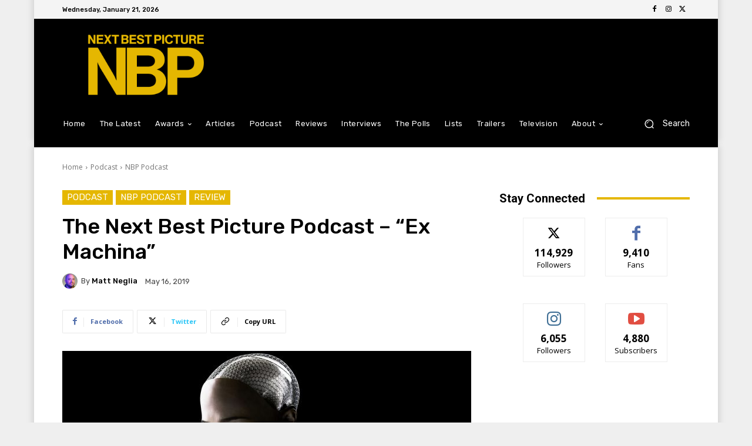

--- FILE ---
content_type: text/html; charset=utf-8
request_url: https://www.google.com/recaptcha/api2/aframe
body_size: 256
content:
<!DOCTYPE HTML><html><head><meta http-equiv="content-type" content="text/html; charset=UTF-8"></head><body><script nonce="QfjLgotItfKOZ5J2kKe0ng">/** Anti-fraud and anti-abuse applications only. See google.com/recaptcha */ try{var clients={'sodar':'https://pagead2.googlesyndication.com/pagead/sodar?'};window.addEventListener("message",function(a){try{if(a.source===window.parent){var b=JSON.parse(a.data);var c=clients[b['id']];if(c){var d=document.createElement('img');d.src=c+b['params']+'&rc='+(localStorage.getItem("rc::a")?sessionStorage.getItem("rc::b"):"");window.document.body.appendChild(d);sessionStorage.setItem("rc::e",parseInt(sessionStorage.getItem("rc::e")||0)+1);localStorage.setItem("rc::h",'1769000467306');}}}catch(b){}});window.parent.postMessage("_grecaptcha_ready", "*");}catch(b){}</script></body></html>

--- FILE ---
content_type: application/javascript; charset=utf-8
request_url: https://fundingchoicesmessages.google.com/f/AGSKWxVaokPRiUubwJOg5uDVGGRR-Jj92cP6TIiCUuDQfrlKXbwpCG1DFD1cpu72vslHTF30k7e2-qDvwsLVnKGUL1So9PznLfCv-dOq1K6k7TmOsoxYtnq75MuYA3q-4LOzMXo5HyyGpZeVOnH5wn5HHGwwzcfeAeTwBTbvu9qzqvN1rBm5xVGvCwlXzAk5/_;iframeid=ad_&showad=_skybannerview./js_ads_/adflash.
body_size: -1291
content:
window['9ed16e27-b087-4bb9-ab76-881d4679f47c'] = true;

--- FILE ---
content_type: application/javascript; charset=utf-8
request_url: https://fundingchoicesmessages.google.com/f/AGSKWxVroOBpAARG3sWHArkMHpQU7o7LmEC1G5pNGRQvEaqHTLipXZhLB25NrjDmZ6GbuKSBNeFqAQPcEjAOYW9rSMS9sFK4cPll9FtBPoWaCIdTQq0yAElyu9zy96T-ZvhAVd3h8rvzUA==?fccs=W251bGwsbnVsbCxudWxsLG51bGwsbnVsbCxudWxsLFsxNzY5MDAwNDY3LDM0ODAwMDAwMF0sbnVsbCxudWxsLG51bGwsW251bGwsWzcsNiw5XSxudWxsLDIsbnVsbCwiZW4iLG51bGwsbnVsbCxudWxsLG51bGwsbnVsbCwxXSwiaHR0cHM6Ly9uZXh0YmVzdHBpY3R1cmUuY29tL3RoZS1uZXh0LWJlc3QtcGljdHVyZS1wb2RjYXN0LWV4LW1hY2hpbmEvIixudWxsLFtbOCwiOW9FQlItNW1xcW8iXSxbOSwiZW4tVVMiXSxbMTksIjIiXSxbMTcsIlswXSJdLFsyNCwiIl0sWzI5LCJmYWxzZSJdXV0
body_size: 215
content:
if (typeof __googlefc.fcKernelManager.run === 'function') {"use strict";this.default_ContributorServingResponseClientJs=this.default_ContributorServingResponseClientJs||{};(function(_){var window=this;
try{
var qp=function(a){this.A=_.t(a)};_.u(qp,_.J);var rp=function(a){this.A=_.t(a)};_.u(rp,_.J);rp.prototype.getWhitelistStatus=function(){return _.F(this,2)};var sp=function(a){this.A=_.t(a)};_.u(sp,_.J);var tp=_.ed(sp),up=function(a,b,c){this.B=a;this.j=_.A(b,qp,1);this.l=_.A(b,_.Pk,3);this.F=_.A(b,rp,4);a=this.B.location.hostname;this.D=_.Fg(this.j,2)&&_.O(this.j,2)!==""?_.O(this.j,2):a;a=new _.Qg(_.Qk(this.l));this.C=new _.dh(_.q.document,this.D,a);this.console=null;this.o=new _.mp(this.B,c,a)};
up.prototype.run=function(){if(_.O(this.j,3)){var a=this.C,b=_.O(this.j,3),c=_.fh(a),d=new _.Wg;b=_.hg(d,1,b);c=_.C(c,1,b);_.jh(a,c)}else _.gh(this.C,"FCNEC");_.op(this.o,_.A(this.l,_.De,1),this.l.getDefaultConsentRevocationText(),this.l.getDefaultConsentRevocationCloseText(),this.l.getDefaultConsentRevocationAttestationText(),this.D);_.pp(this.o,_.F(this.F,1),this.F.getWhitelistStatus());var e;a=(e=this.B.googlefc)==null?void 0:e.__executeManualDeployment;a!==void 0&&typeof a==="function"&&_.To(this.o.G,
"manualDeploymentApi")};var vp=function(){};vp.prototype.run=function(a,b,c){var d;return _.v(function(e){d=tp(b);(new up(a,d,c)).run();return e.return({})})};_.Tk(7,new vp);
}catch(e){_._DumpException(e)}
}).call(this,this.default_ContributorServingResponseClientJs);
// Google Inc.

//# sourceURL=/_/mss/boq-content-ads-contributor/_/js/k=boq-content-ads-contributor.ContributorServingResponseClientJs.en_US.9oEBR-5mqqo.es5.O/d=1/exm=ad_blocking_detection_executable,kernel_loader,loader_js_executable,web_iab_tcf_v2_signal_executable/ed=1/rs=AJlcJMwtVrnwsvCgvFVyuqXAo8GMo9641A/m=cookie_refresh_executable
__googlefc.fcKernelManager.run('\x5b\x5b\x5b7,\x22\x5b\x5bnull,\\\x22nextbestpicture.com\\\x22,\\\x22AKsRol907mnv4jyoYYpZ7Kl10e_3-KX-6Ha4Ji1CHjSVr5geosoSE7eiZq4PVxXCbSuhgD1YcxD0aKUb11b9nlYgpdHTFY-QIBh1StHNOr1fbm0G59jd-u0PzqkWUFTq519WyjV1PlUZ41M4a2g2EtJhbaDBrU6Zuw\\\\u003d\\\\u003d\\\x22\x5d,null,\x5b\x5bnull,null,null,\\\x22https:\/\/fundingchoicesmessages.google.com\/f\/AGSKWxU0BHQ_0OPeFsAJLPZd8TgpduNh9bi09q6GXoOs5b0n2JSwglowGtGIvYH_g7-LjSzCY9TgOeeOa0LtOf2kBOshha9vlgku29o9Nk4qDAaNj_Gs1cygq_Ugr42d9Og7xyuigSrdjw\\\\u003d\\\\u003d\\\x22\x5d,null,null,\x5bnull,null,null,\\\x22https:\/\/fundingchoicesmessages.google.com\/el\/AGSKWxWLwIWn_cZflMeL_G3I9v_QJEM01rSXB4Eo5G2YLWX4Qz8IVnOWvUaBB9ODfnOFtGOWary2Sh9BgOu5McuNqD6pJMxiMvnelUZp1u5DETOA4NIu3gyjPgR8k5ds2r4tNPku9CxQYA\\\\u003d\\\\u003d\\\x22\x5d,null,\x5bnull,\x5b7,6,9\x5d,null,2,null,\\\x22en\\\x22,null,null,null,null,null,1\x5d,null,\\\x22Privacy and cookie settings\\\x22,\\\x22Close\\\x22,null,null,null,\\\x22Managed by Google. Complies with IAB TCF. CMP ID: 300\\\x22\x5d,\x5b3,1\x5d\x5d\x22\x5d\x5d,\x5bnull,null,null,\x22https:\/\/fundingchoicesmessages.google.com\/f\/AGSKWxXjx8fD1VbhrKJMJXz0NrL290uOaMGkzIRYs3g7RsTKD2o4F1GK0U0dMlhgT5qqAzckY_MUlOrLOMdFCXnJ9lq_EcUuHtlMectJM5MSnLsZSSeClJUDaBMKBfY-oq_t8vdp1cz2lA\\u003d\\u003d\x22\x5d\x5d');}